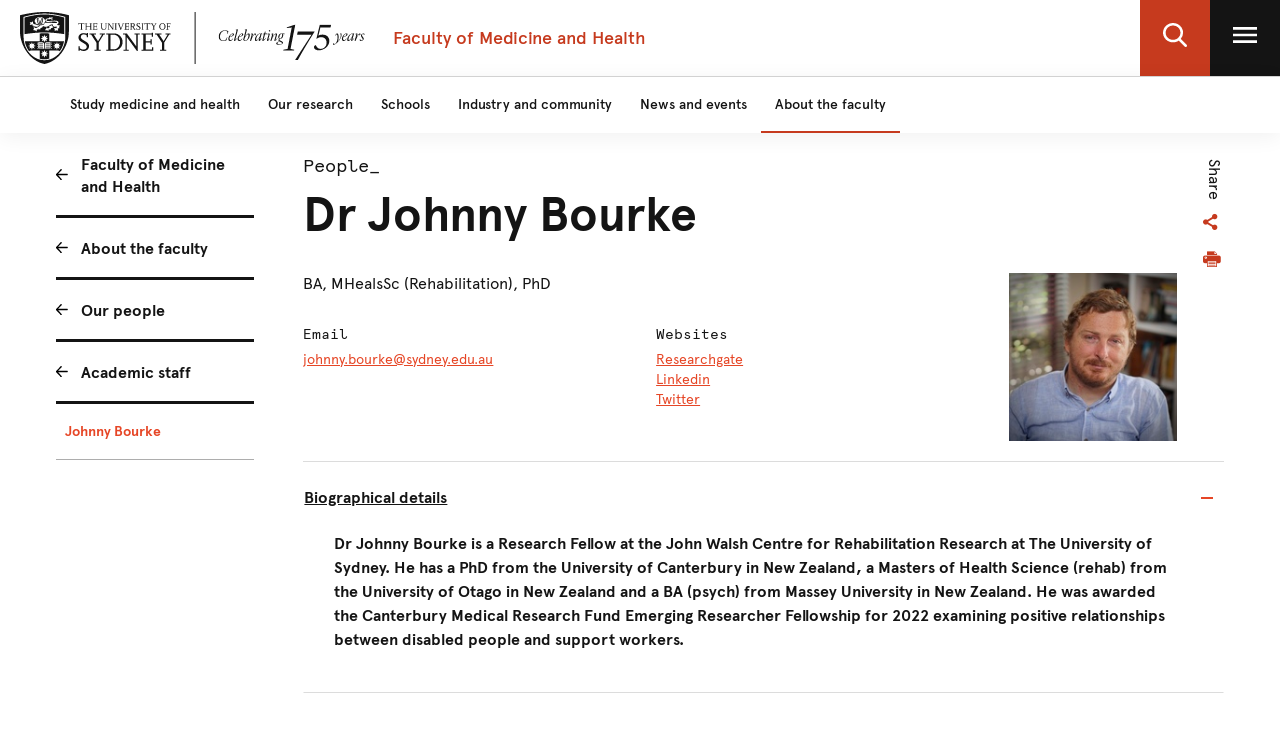

--- FILE ---
content_type: application/x-javascript;charset=utf-8
request_url: https://sanalytics.sydney.edu.au/id?d_visid_ver=5.5.0&d_fieldgroup=A&mcorgid=35B46472540D9EE20A4C98A6%40AdobeOrg&mid=36029020337967011016023834651386508695&ts=1769036092082
body_size: -39
content:
{"mid":"36029020337967011016023834651386508695"}